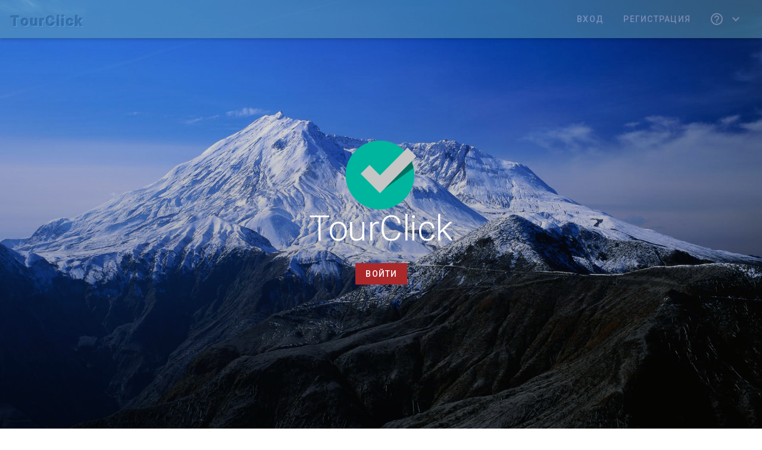

--- FILE ---
content_type: text/html; charset=UTF-8
request_url: https://partners.charmtravel.ru/
body_size: 2987
content:
    <!DOCTYPE html>
<html lang="ru">

<head>
            <SCRIPT>
            window.currentTeamId = null;
            </SCRIPT>
            <!--<script src="/js/fontawesome.js" crossorigin="anonymous"></script>
            -->
            <SCRIPT src = "/js/admin-main.js?version=2"></SCRIPT>
            
         <link href="/css/admin.css?version=7" rel="stylesheet" />
         
   <SCRIPT src = "/js/admin.js?version=41"></SCRIPT>
    <meta charset="utf-8">
    <link href="https://fonts.googleapis.com/css?family=Roboto:100,300,400,500,700,900|Material+Icons" rel="stylesheet">
    <link href="https://cdn.jsdelivr.net/npm/@mdi/font@4.x/css/materialdesignicons.min.css" rel="stylesheet">
    <link href="https://cdn.jsdelivr.net/npm/vuetify@2.3.23/dist/vuetify.min.css" rel="stylesheet">
    <link href="/css/loader.min.css" rel="stylesheet">
    <meta name="viewport" content="width=device-width, initial-scale=1, maximum-scale=1, user-scalable=no, minimal-ui">
    <link rel="apple-touch-icon" sizes="57x57" href="/img/frontend/favicon/apple-icon-57x57.png">
    <link rel="apple-touch-icon" sizes="60x60" href="/img/frontend/favicon/apple-icon-60x60.png">
    <link rel="apple-touch-icon" sizes="72x72" href="/img/frontend/favicon/apple-icon-72x72.png">
    <link rel="apple-touch-icon" sizes="76x76" href="/img/frontend/favicon/apple-icon-76x76.png">
    <link rel="apple-touch-icon" sizes="114x114" href="/img/frontend/favicon/apple-icon-114x114.png">
    <link rel="apple-touch-icon" sizes="120x120" href="/img/frontend/favicon/apple-icon-120x120.png">
    <link rel="apple-touch-icon" sizes="144x144" href="/img/frontend/favicon/apple-icon-144x144.png">
    <link rel="apple-touch-icon" sizes="152x152" href="/img/frontend/favicon/apple-icon-152x152.png">
    <link rel="apple-touch-icon" sizes="180x180" href="/img/frontend/favicon/apple-icon-180x180.png">
    <link rel="icon" type="image/png" sizes="192x192" href="/img/frontend/favicon/android-icon-192x192.png">
    <link rel="icon" type="image/png" sizes="32x32" href="/img/frontend/favicon/favicon-32x32.png">
    <link rel="icon" type="image/png" sizes="96x96" href="/img/frontend/favicon/favicon-96x96.png">
    <link rel="icon" type="image/png" sizes="16x16" href="/img/frontend/favicon/favicon-16x16.png">
    <meta name="msapplication-TileColor" content="#ffffff">
    <meta name="msapplication-TileImage" content="/img/frontend/favicon/ms-icon-144x144.png">
    <meta name="theme-color" content="#ffffff">
    
    <meta name="csrf-token" content="hexZ7sgAOqN1Nyon1y48pWn22dsGyGtXHd63liYR">
    <title>TourClick | Главная</title>
    <meta name="description" content="On-line бронирование туров и экскурсий">
    
    
    
    <!-- Check if the language is set to RTL, so apply the RTL layouts -->
    <!-- Otherwise apply the normal LTR layouts -->
    <link media="all" type="text/css" rel="stylesheet" href="https://partners.charmtravel.ru/css/frontend.css?id=b09b8650e81b89733e8a">


    <style>
        [v-cloak]>* {
            display: none;
        }

        .v-content__wrap {
            height: 100%;
        }

        * {
            word-break: normal !important;
        }

    </style>

    <style>
    .v-content__wrap {
        background: url('/img/frontend/bg-mountain.jpg') 0 0 no-repeat;
        background-size: cover;
    }

    .v-content__wrap:before {
        display: block;
        content: '';
        position: absolute;
        top: 0;
        right: 0;
        bottom: 0px;
        left: 0;
        background-image: linear-gradient(to top, #000, rgba(0, 0, 0, 0.1));
        opacity: 0.4;
    }

    #logo {
        width: 120px;
    }

    #logo,
    #tourclick,
    #login-btn {
        position: relative;
    }
</style>

    </head>

<body>
    <div id="app" v-cloak>
                <v-app dark>
            <v-content class="tc-content-bg" style="height: 100%">
                <v-toolbar id="tc-main-header" class="tc-main-header noprint" tile>
    <v-toolbar-title>
        <a href="/dashboard">
            <img src="/img/frontend/logo_small.png">
        </a>
    </v-toolbar-title>
    <v-spacer></v-spacer>
        <ul id="tc-main-menu" class="tc-main-menu justify-end align-center d-none d-lg-flex">
        

        
                    <li>
                <v-btn text dark href="https://partners.charmtravel.ru/login" class="">
                    Вход                </v-btn>
            </li>

                            <li>
                    <v-btn text dark href="https://partners.charmtravel.ru/register"
                        class="">
                        Регистрация                    </v-btn>
                </li>
                    
        <li>
            <v-btn text dark href="https://partners.charmtravel.ru/contact"
                class="tc-main-menu-link ">
                <v-icon class="mr-2">
                    help_outline
                </v-icon>
                <v-icon>
                    expand_more
                </v-icon>
            </v-btn>
        </li>
    </ul>
    <v-btn id="tc-main-menu-burger" text dark class="d-none">
        <v-icon>mdi-format-list-bulleted-square</v-icon>
    </v-btn>
</v-toolbar>
                <v-container class="d-flex justify-center align-center" style="height: 100%; margin-top: -64px;">
    <div style="z-index: 3;">
        <v-row justify="center">
            <img id="logo" src="/img/frontend/round-logo.png" class="d-none"></img>
        </v-row>
        <h1 id="tourclick" class="white--text display-3 d-none">TourClick</h1>
        <v-row justify="center" class="mt-5">
            <v-btn id="login-btn" href="https://partners.charmtravel.ru/login" class="ma-2 d-none" tile color="#aa282a" dark>
                Войти
            </v-btn>
        </v-row>
    </div>
</v-container>
            </v-content>
            <v-footer color="#A6D1D7" id="tc-main-footer" class="noprint">
                <v-layout row wrap align-center>
                    <v-flex xs12>
                        <div class="white--text ml-4">
                            © 2019-2020 Copyright:
                            
                            Tourclick
                            
                        </div>
                    </v-flex>
                </v-layout>
            </v-footer>
        </v-app>
            </div><!-- #app -->

    <!-- Scripts -->
    <script src="https://cdnjs.cloudflare.com/ajax/libs/pace/1.0.2/pace.min.js"></script>
        <script>
        window.onload = function() {
            let header = document.getElementById('tc-main-header')
            let menu = document.getElementById('tc-main-menu')
            let showMenu = false
            const burgerBtn = document.getElementById('tc-main-menu-burger')
            burgerBtn.onclick = () => {
                header.classList.toggle('tc-expand-header')
                menu.classList.toggle('d-none')
                menu.classList.toggle('tc-show-menu-on-burger')
                menu.classList.toggle('tc-main-header')
                menu.classList.toggle('justify-end')
                showMenu = !showMenu
            }
        }
    </script>
    <script src="https://partners.charmtravel.ru/js/manifest.js?id=7db827d654313dce4250"></script>

    <script src="https://partners.charmtravel.ru/js/vendor.js?id=3b7da9572ddf56014efb"></script>

    <script src="https://partners.charmtravel.ru/js/frontend.js?id=cc0f89b26480d62b7381"></script>

    <script src="https://cdnjs.cloudflare.com/ajax/libs/gsap/3.2.6/gsap.min.js"></script>
<script>
    const mainHeader = document.getElementById('tc-main-header')
    mainHeader.classList.add('d-none')

    window.onload = function() {
        const logo = document.getElementById('logo')
        logo.classList.remove('d-none')
        TweenLite.from(logo, 2, {opacity:0, bottom:"300px", ease:Bounce.easeOut});

        const tourclick = document.getElementById('tourclick')
        tourclick.classList.remove('d-none')
        TweenLite.from(tourclick, 1, {opacity:0, left:"1200px"});

        const loginBtn = document.getElementById('login-btn')
        loginBtn.classList.remove('d-none')
        // TweenLite.from(loginBtn, 1, {opacity:0, top:"1500px", delay: 2});
        TweenLite.from(loginBtn, 1, {scale:0.2, opacity:0, top:"700px", delay: 1.25});

        mainHeader.classList.remove('d-none')
        TweenLite.from(mainHeader, 1, {opacity:0, delay: 2.25});
    }
</script>
    <script>
        let messageWrap = document.querySelector('.tc-alert')
        if (messageWrap) {
            // setTimeout(() => {
            //   messageWrap.classList.add("d-none")
            // }, 10000)
        }
    </script>


    <script src="https://cdn.jsdelivr.net/npm/vue@2.x/dist/vue.js"></script>
    <script src="https://cdn.jsdelivr.net/npm/vuetify@2.x/dist/vuetify.js"></script>

    </body>

</html>


--- FILE ---
content_type: text/css
request_url: https://partners.charmtravel.ru/css/admin.css?version=7
body_size: 2011
content:
#other-detailed-constructors
  {display: none;     
  }
.the-row-input-elements
  {display: flex;
   flex-direction: row;
   flex-wrap: nowrap;     
   bap: 3px;
  }
.the-row-input-elements > input
  {border: 1px solid black;     
  }
body .v-list-item__content
  {padding-top: 0px;
   padding-bottom: 0px;  
  }
body .v-menu>.v-overlay__content>.v-list
  {overflow: visible;     
  }
body .tc-alert
  {position: fixed;     
  }
.col, .col-1, .col-2, .col-3, .col-4, .col-5, .col-6, .col-7, .col-8, .col-9, .col-10, .col-11, .col-12, .col-auto, .col-lg, .col-lg-1, .col-lg-2, .col-lg-3, .col-lg-4, .col-lg-5, .col-lg-6, .col-lg-7, .col-lg-8, .col-lg-9, .col-lg-10, .col-lg-11, .col-lg-12, .col-lg-auto, .col-md, .col-md-1, .col-md-2, .col-md-3, .col-md-4, .col-md-5, .col-md-6, .col-md-7, .col-md-8, .col-md-9, .col-md-10, .col-md-11, .col-md-12, .col-md-auto, .col-sm, .col-sm-1, .col-sm-2, .col-sm-3, .col-sm-4, .col-sm-5, .col-sm-6, .col-sm-7, .col-sm-8, .col-sm-9, .col-sm-10, .col-sm-11, .col-sm-12, .col-sm-auto, .col-xl, .col-xl-1, .col-xl-2, .col-xl-3, .col-xl-4, .col-xl-5, .col-xl-6, .col-xl-7, .col-xl-8, .col-xl-9, .col-xl-10, .col-xl-11, .col-xl-12, .col-xl-auto 
  {width: 100%;
   padding: 12px;
  }
@media (min-width: 1200px) {
    body .container, body .container + .owl-carousel {
        max-width: 1140px;
        padding-left: 24px;
        padding-right: 24px;
    }
}
.v-row > form
  {width: 100%;     
  }
@media (min-width:801px) 
  {.show-button-on-hover-only > .v-btn
     {position: absolute;
      margin-top: 16px;
      margin-left: -107px;
      z-index: 1;
      opacity: 0;
      visibility: none;   
      transition: opacity 0.3s;
      display: none;
     }
   .show-button-on-hover-only:hover > .v-btn
     {opacity: 1;
      display: inline-flex;
     }
  }
table.centered
  {     
  }
table.centered > * > * > *
  {text-align: center;
   vertical-align: middle;
   padding: 3px;
   border: 1px dotted black;
  }

--- FILE ---
content_type: text/plain; charset=UTF-8
request_url: https://partners.charmtravel.ru/socket.io/?EIO=3&transport=polling&t=PlqAeVW
body_size: 175
content:
96:0{"sid":"_VtgAwu92rrXlLUdAAx2","upgrades":["websocket"],"pingInterval":25000,"pingTimeout":5000}2:40

--- FILE ---
content_type: application/javascript; charset=UTF-8
request_url: https://partners.charmtravel.ru/js/admin.js?version=41
body_size: 87910
content:
(function()
  {const SEARCH_PARAMETERS = URL.parse(document.location.href).searchParams;
   const TEST = SEARCH_PARAMETERS.get('test'), GET_TESTING_KEY = function(id)
     {return ['testing', id].join('-');        
     };
   for(const ENTRY of SEARCH_PARAMETERS.entries())
     {let matches, key, value;
      switch(true)
        {case (matches = ENTRY[0].match(/test\[(.+?)\]/)) !== null:
           key = matches[1];
           value = ((+ ENTRY[1]) > 0);
           id = GET_TESTING_KEY(key);
           if(value)
             {setCookie(id, 1);
             }
           else
             {unsetCookie(id);                
             }
           break;        
         case ENTRY[0] == 'test':
           setCookie(GET_TESTING_KEY(value), true);
           break;
        }
     }
   window.isTesting = function(id)
     {let result;
      switch(id)
        {case 'et':
           result = true;
           break;
         default:
           result = (getCookie(GET_TESTING_KEY.apply(this, arguments)) !== undefined);
           break;        
        }
      return result;
     };
   window.getMyOrders = async function()
     {return await request('get-my-orders', {'team-id': currentTeamId});
     };
  })();
window.INPUT_DATA_TYPES = [{'id': 'connect', 'title': 'Данные для связи по заказу', 'titles': ['данные для связи по заказу']}, {'id': 'tourist', 'title': 'Данные туристов', 'titles': ['данные туристов']}];
window.PASSPORT_DATAS = {'name': {'title': 'Имя'}, 'surname': {'title': 'Фамилия'}, 'middlename': {'title': 'Отчёство'}, 'email': {'title': 'E-mail', 'only-on': 'connect'}, 'phone': {'title': 'Телефон'}, 'birthdate': {'title': 'Дата рождения', 'only-on': 'tourist'}, 'gender': {'title': 'Пол', 'only-on': 'tourist'}, 'address': {'title': 'Адрес', 'only-on': 'tourist'}, 'sn': {'title': 'Номер, серия', 'titles': ['серия и номер документа', 'номер документа']}, 'issue-date': {'title': 'Дата выдачи', 'titles': 'дата выдачи документа'}, 'issued-by': {'title': 'Выдан', 'titles': ['кем выдан', 'документ выдан']}, 'issued-by-code': {'title': 'Код подразделения', 'titles': 'код подразделения'}};
function tryGetJSON(value)
  {if(BASIC.isString(value))
     {try
        {value = JSON.parse(value);           
        }  
      catch(exception)
        {           
        }
     }
   return value;
  }
function getCookie(name, defaultValue) {
  let matches = document.cookie.match(new RegExp(
    "(?:^|; )" + name.replace(/([\.$?*|{}\(\)\[\]\\\/\+^])/g, '\\$1') + "=([^;]*)"
  ));
  return matches ? tryGetJSON(decodeURIComponent(matches[1])) : defaultValue;
}
function issetCookie(name)
  {return new RegExp(
    "(?:^|; )" + name.replace(/([\.$?*|{}\(\)\[\]\\\/\+^])/g, '\\$1') + "=([^;]*)").test(document.cookie);
  }
function unsetCookie(name)
  {return setCookie(name, '', {'max-age': -1});
  };
function setCookie(name, value, options = {}) {
  if((typeof value == 'object') && (value !== null))
    {value = JSON.stringify(value);       
    }
  options = {
    path: '/',
    // при необходимости добавьте другие значения по умолчанию
    ...options
  };

  if (options.expires instanceof Date) {
    options.expires = options.expires.toUTCString();
  }

  let updatedCookie = encodeURIComponent(name) + "=" + encodeURIComponent(value);

  for (let optionKey in options) {
    updatedCookie += "; " + optionKey;
    let optionValue = options[optionKey];
    if (optionValue !== true) {
      updatedCookie += "=" + optionValue;
    }
  }

  document.cookie = updatedCookie;
}
async function insertCSS(values)
  {values = BASIC.toArray(values);
   values.forEach(function(value)
     {const STYLE = document.createElement('link');        
      STYLE.setAttribute('type', 'text/css');
      STYLE.setAttribute('ref', 'stylesheet');      
      STYLE.setAttribute('href', value);
      document.head.appendChild(STYLE);
     });  
  }
async function insertImportMap(value)
  {const SCRIPT = document.createElement('script');     
   SCRIPT.setAttribute('type', 'importmap');
   SCRIPT.innerText = JSON.stringify(value);
   document.head.appendChild(SCRIPT);
  }
async function insertScript(value, attributes)
  {const SCRIPT = document.createElement('script');     
   if(BASIC.isDefined(attributes))
     {BASIC.forEachSimple(attributes, function(value, key)
        {SCRIPT.setAttribute(key, value);           
        });
     }   
   SCRIPT.innerText = value;
   document.head.appendChild(SCRIPT);
  }
async function insertModuleScript(value)
  {return await insertScript(value, {'type': 'module'});
  }
async function addScriptLink(link)
  {return new Promise(function(onResolve, onReject)
     {const ELEMENT = document.createElement('script');
      ELEMENT.addEventListener('load', function()
        {onResolve();        
        });  
      ELEMENT.setAttribute('src', link);
      document.head.appendChild(ELEMENT);
     });
  }
async function waitForBasic()
  {return new Promise(function(onSuccess, onFailture)
     {(function()
        {if(window.BASIC === undefined)
           {console.log('Continue waiting for Base');
            setTimeout(arguments.callee, 43);              
           }      
         else
           {console.log('Waiting for base - onSuccess');            
            onSuccess();              
           }
        })();     
     });  
  }
String.prototype.process = function()
  {return this.trim().toLowerCase();     
  }
async function getTourDatesData(theDateIds)
  {return await request('get-tour-dates-data', theDateIds);     
  }
async function getExcelFromTable(tableElement, fileName)
  {const RESULT = await (await fetch('https://' + getMainHostname() + '/server.php?action=to-excel', {method: "POST", body: JSON.stringify({'filename': fileName, 'data': BASIC.toArray(tableElement.querySelectorAll(':scope > * > tr')).map(function(element)
     {return BASIC.toArray(element.querySelectorAll(':scope > *')).map(function(element)
        {let anchorElement, theHref, result = BASIC.isNull(anchorElement = element.querySelector(':scope > a')) ? element.innerText : `<a href="${((((theHref = anchorElement.getAttribute('href')).charAt(0) == '/') && (theHref.charAt(1) != '/')) ? document.location.origin : '') + anchorElement.getAttribute('href')}">${anchorElement.innerText}</a>`;              
         switch(element.tagName)
           {case 'TH':
              result = `<b>${result}</b>`;
              break;           
           }        
         return result;
        });
     })})}));
   var file = new Blob([await RESULT.blob()], {type: RESULT.headers.get('Content-Type')});
            var fileURL = URL.createObjectURL(file);
            //var filename = "", m;
            var disposition = RESULT.headers.get('Content-Disposition');
            if (disposition && (m = /"([^"]+)"/.exec(disposition)) !== null) {
              //  filename = m[1];
            }
            var a = document.createElement("a");
            if (typeof a.download === 'undefined') {
                window.location = fileURL;
            } else {
                a.href = fileURL;
                a.download = fileName;
                
                document.body.appendChild(a);
                a.click();
  }
  }
async function request(action, data)
  {return (await fetch('https://' + getMainHostname() + '/server.php?action=' + action, {method: "POST", body: JSON.stringify(data)})).json();
   return new Promise(function(onSuccess, onFailture)
     {$.post('https://' + getMainHostname() + '/server.php?action=' + action, JSON.stringify(data), function(data)
        {onSuccess(data);        
        }, 'json');     
     });
  }
async function getTeamTours()
  {return await request('get-team-tours', {});
  }
function getMainHostname()
  {return 'id154.tour-click.ru'; 
  }
function isInTourClickSite()
  {return (document.location.hostname == getMainHostname()) || (document.location.hostname.split('.')[0] == 'partners'); 
  }
function isInTeamsMainAdminPage()
  {return isInTourClickSite() && (document.location.pathname == '/admin/auth/team');     
  }
function isInTeamAdminPage()
  {return isInTourClickSite() && (document.location.pathname == '/team');   
  }
function isInTeamAdminEditPage()
  {return isInTourClickSite() && (document.location.pathname == '/team/edit');   
  }
function isInTourClick()
  {return (document.location.hostname != getMainHostname()) && (document.location.pathname.indexOf('/tourclick') === 0);
  }
function isInTourOrderCreatePage()
  {return isInTourClickSite() && (/\/(?:operator|agency)\/order\/create\/\d+\/\d+/).test(document.location.pathname);     
  }
function isInTourOrderCreatePluginPage()
  {return isInTourClick() && (['#/tour/order'].indexOf(document.location.hash) >= 0);     
  }  
function isInRegistrationPage()
  {return isInTourClickSite() && (/\/register/).test(document.location.pathname);
  }
function isInAgencyToursPage()
  {return isInTourClickSite() && (/^\/agency\/tours$/).test(document.location.pathname);
  }
function isInOrdersPage()
  {return isInTourClickSite() && (/^\/(?:operator|agency)\/order$/).test(document.location.pathname);     
  }
function isInTourConstructorPage()
  {return isInTourClickSite() && (/^\/(?:operator|agency)\/tour\/\d+$/).test(document.location.pathname);     
  }
function isInTourEditPage()
  {return isInTourClickSite() && (/^\/(?:operator|agency)\/tour\/\d+\/edit$/).test(document.location.pathname);     
  }
function isInTourOrderEditPage()
  {return isInTourClickSite() && (/^\/(?:operator|agency)\/order\/\d+\/edit$/).test(document.location.pathname);     
  }
function isInOperatorTourPage()
  {return isInTourClickSite() && (/\/operator\/tour\/\d+/).test(document.location.pathname);      
  }
function getOrderPageType()
  {let result = undefined;
   switch(true)
     {case isInTourOrderCreatePage():
        result = document.location.pathname.match(/\/(operator|agency)\/order\/create\/\d+\/\d+/)[1];
        break;     
      case isInTourOrderEditPage():
        result = document.location.pathname.match(/\/(operator|agency)\/order\/\d+\/edit/)[1];
        break;
      case isInOrdersPage():
        result = document.location.pathname.match(/^\/(operator|agency)\/order$/)[1];
        break; 
      case isInTourConstructorPage():
        result = document.location.pathname.match(/^\/(operator|agency)\/tour\/\d+$/)[1];
        break; 
      case isInTourEditPage():
        result = document.location.pathname.match(/^\/(operator|agency)\/tour\/\d+\/edit$/)[1];
        break; 
     }  
   return result;
  }
function isAgencyPage()
  {return ['agency'].indexOf(getOrderPageType()) >= 0;     
  }
function isOperatorPage()
  {return ['operator'].indexOf(getOrderPageType()) >= 0;     
  }
function getTeamId()
  {let element, result = undefined;
   switch(true)
     {case isInTeamAdminPage():
        result = + jQuery('form[action^="https://' + getMainHostname() + '/team/invite"]').attr('action').match(/\/(\d+)$/)[1];
        break;     
      case isInTourClick():
        if(BASIC.isDefined(id = getTourDateId()))
          {result = BASIC.getVar(window.datesData, [id, 'team_id']);             
          }
        break;
      case isInTeamAdminEditPage():      
      case isInTourOrderCreatePage():
      case isInTourOrderEditPage():
        result = window.teamId;
        break;      
     }
   return result;
  };
function getTourId()
  {let element, id, result = undefined;
   switch(true)
     {case isInTourClick():
        if(BASIC.isDefined(id = getTourDateId()))
          {result = BASIC.getVar(window.datesData, [id, 'tour_id']);             
          }
        break;
      case isInTourOrderCreatePage():
        result = + window.location.pathname.match(/\/(?:operator|agency)\/order\/create\/(\d+)\/\d+/)[1];
        break;
      case isInTourOrderEditPage():
        result = window.orderData.tour_id;
        break;      
      case isInOperatorTourPage():
        result = + window.location.pathname.match(/\/operator\/tour\/(\d+)/)[1];
        break;
      case isInTourConstructorPage():
        result = document.location.pathname.match(/^\/(?:operator|agency)\/tour\/(\d+)$/)[1];
        break; 
      case isInTourEditPage():
        result = + window.location.pathname.match(/\/(?:operator|agency)\/tour\/(\d+)\/edit/)[1];
        break;
     }
   return result;
  };
function getTourDateId()
  {let element, result = undefined;
   switch(true)
     {case isInTourClick():
        result = BASIC.isNull(element = document.querySelector('.tc-tour-page__select')) ? undefined : (+ element.value);
        break;
      case isInTourOrderCreatePage():
        result = + window.location.pathname.match(/\/(?:operator|agency)\/order\/create\/\d+\/(\d+)/)[1];
        break;
      case isInTourOrderEditPage():
        result = window.orderData.tour_date_id;
        break;      
     }
   return result;
  };
function getOrderId()
  {let element, result = undefined;
   switch(true)
     {case isInTourOrderEditPage():
        result = + document.location.pathname.match(/\/(?:operator|agency)\/order\/(\d+)\/edit/)[1];
        break;      
     }
   return result;
  };
async function getSubscriptionData(fromTeamId, toTeamId)
  {const THIS_FUNCTION = arguments.callee;
   let result, key;
   if(BASIC.isUndefined(result = BASIC.getVar(THIS_FUNCTION, key = ['values', fromTeamId, toTeamId])) && !BASIC.isSetVar(THIS_FUNCTION, key))
     {BASIC.setVar(THIS_FUNCTION, key, result = BASIC.ifNull(await request('get-subscription-data', {'from': fromTeamId, 'to': toTeamId}), undefined));
     }
   return result;
  };
function teamIdIsDefined()
  {return BASIC.isDefined(getTeamId());     
  }
class REGISTRATION
  {static getElementByTitle(title)
     {title = BASIC.processString(title);
      const ELEMENTS = document.querySelectorAll('label[for]');     
      let result = undefined;
      BASIC.forEachSimple(ELEMENTS, function(element)
        {if(title == BASIC.processString(element.innerText.replace(/[*:]/g, '')))
           {result = element.parentNode;              
           }
         return BASIC.isUndefined(result);
        });
      return result;
     }
   static getElementByFieldId(id, type)
     {let result;
      switch(true)
        {case BASIC.isNotNull(result = document.querySelector('label[for="' + id + '"]')):
           result = result.parentNode;
           break;        
         case BASIC.isDefined(result = this.getElementByTitle(id)):
           break;
        }
      if(BASIC.isDefined(result) && BASIC.isDefined(type))
        {switch(type)
           {case 'input':
              result = result.querySelector('[name]');
              break;           
           }     
        }         
      return result;
     }
   static setOrUnsetValueDuplication(fromId, toId, forSet)
     {let fromElement, toElement;
      if(arguments.length < 3)
        {forSet = true;           
        }
      if(BASIC.isNotNull(fromElement = this.getElementByFieldId(fromId, 'input')) && BASIC.isNotNull(toElement = this.getElementByFieldId(toId, 'input')))
        {if(toElement.readOnly = forSet)
           {toElement.copyFrom = function()
              {toElement.value = fromElement.value;                 
              };  
           }              
         BASIC.forEachSimple(['change', 'keyup', 'keydown', 'keypress', 'paste'], function(theEvent)
           {fromElement[(forSet ? 'add' : 'remove') + 'EventListener'](theEvent, toElement.copyFrom);                 
           });
        }
     }
   static updateView()
     {let isSelfEmployed, names;
      if(isSelfEmployed = document.querySelector('[name="profile[formal][is-self-employed]"]').checked)
        {names = {'company_name': 'Фамилия, имя отчество'};           
        }
      else
        {names = {'company_name': 'Название организации'}; 
                    
        }
      this.makeRequiredOrNot(this.FIELDS_THAT_PROBABLY_NOT_REQUIRED, !isSelfEmployed);
      this.rename(names);
      this.setOrUnsetValueDuplication('company_name', 'company_ceo_name', isSelfEmployed);
     }
   static init()
     {const THIS = this, FORM = document.querySelector('[action$="/register"]'), COOKIE_ID = 'last-register-data', COOKIE_DATA = getCookie(COOKIE_ID, new Object()), GET_VALUE = function()
        {let result, isMultiple;
         switch(this.tagName)
           {case 'SELECT':
              result = (isMultiple = this.hasAttribute('multiple')) ? (new Array()) : undefined;
              this.querySelectorAll(':scope > option[value]').forEach(function(element)
                {if(element.selected)
                   {if(isMultiple)
                      {result.push(element.value);                         
                      }                      
                    else
                      {result = element.value;
                      }
                   }                   
                });
              break;
            case 'INPUT':
              switch(this.getAttribute('type'))
                {case 'checkbox':
                   result = this.checked;
                   break;                
                 case 'radio':
                   result = this.checked ? this.value : undefined;
                   break;
                 default:
                   result = this.value;
                   break;
                }
              break;
            case 'TEXTAREA':
              result = this.value;
              break;
            default:
              result = new Object();
              this.querySelectorAll('[name]').forEach(function(element)
                {if(!element.matches('input[type="hidden"]'))
                   {result[element.getAttribute('name')] = GET_VALUE.call(element);                   
                   }
                });
              break;            
           }        
         return result;
        }, SET_VALUE = function(value)
        {switch(this.tagName)
           {case 'SELECT':
              if(!(value instanceof Array))
                {value = (value === undefined) ? (new Array()) : [value];                   
                }
              this.querySelectorAll(':scope > option[value]').forEach(function(element)
                {element.selected = (value.indexOf(element.value) >= 0);
                });
              break;           
            case 'INPUT':
              switch(this.getAttribute('type'))
                {case 'checkbox':
                   this.checked = (value === true);
                   break;                
                 case 'radio':
                   this.checked = (value == this.value);
                   break;
                 default:
                   this.value = (value === undefined) ? '' : ('' + value);
                   break;
                }
              break;
            case 'TEXTAREA':
              this.value = (value === undefined) ? '' : ('' + value);
              break;
            default:
              if(value instanceof Object)
                {for(let key in value)
                   {let element;
                    if(value.hasOwnProperty(key) && ((element = this.querySelector('[name="' + key + '"]')) !== null) && !element.matches('input[type="hidden"]'))
                      {SET_VALUE.call(element, value[key]);                            
                      }                      
                   }                   
                }
              break;
           }
        };
      document.querySelector('#is-self-employed').addEventListener('click', function()
        {THIS.updateView();           
        });
      SET_VALUE.call(FORM, COOKIE_DATA);
      THIS.updateView();  
      FORM.querySelectorAll('input, select').forEach(function(element)
        {if(element.hasAttribute('name'))
           {['click', 'keyup'].forEach(function(eventName)
              {element.addEventListener(eventName, function()
                 {setCookie(COOKIE_ID, GET_VALUE.call(FORM));                    
                 });
              });
           }
        });
     }
   static makeRequiredOrNot(fieldIds, makeRequired)
     {const THIS = this;
      fieldIds = BASIC.toArray(fieldIds);        
      BASIC.forEachSimple(fieldIds, function(id)
        {let element;
         if(BASIC.isDefined(element = THIS.getElementByFieldId(id)))
           {const INPUT = element.querySelector('[name]'), THE_SIGN = element.querySelector('.required-sign');
            console.log('Found element', id, element, 'input', INPUT, 'the-sign', THE_SIGN);
            if((INPUT.required = makeRequired) == BASIC.isNull(THE_SIGN))
              {if(INPUT.required)
                 {INPUT.insertAdjacentHTML('beforebegin', '<span title="Поле обязательно для заполнения" class="required-sign">*</span>');                    
                 } 
               else
                 {THE_SIGN.remove();                    
                 }                  
              }
           }
         else
           {debugger;
            console.error('makeRequiredOrNot', 'not found', id);              
           }            
        });
     }
   static rename(id, newName)
     {const THIS = this;
      let result;
      if(BASIC.isObject(arguments[0]))
        {result = new Object();
         BASIC.forEachSimple(arguments[0], function(newName, id)
           {result[id] = THIS.rename(id, newName);              
           });           
        }
      else
        {const ELEMENT = document.querySelector('label[for="' + id + '"]').parentNode;       
         document.querySelector('label[for="' + id + '"]').innerText = newName;
         result = true;
        }
      return result;
     }
  };
REGISTRATION.FIELDS_THAT_PROBABLY_NOT_REQUIRED = ['company_inn', 'company_kpp', 'company_ogrn', 'company_okved', 'company_bik', 'company_email', 'company_bankname', 'company_bankaccount', 'company_bankcorr'];
window.REGISTRATION = REGISTRATION;
async function teamSetting(id, value)
  {let result, teamId;
   if(BASIC.isDefined(teamId = getTeamId()))
     {let key;
      if((BASIC.isUndefined(result = BASIC.getVar(arguments.callee, key = ['values', teamId])) && !BASIC.isSetVar(arguments.callee, key)) || ((arguments.length >= 2)))
        {const DATA = {'team-id': teamId};
         if(arguments.length >= 2)
           {DATA.set = {'key': arguments[0], 'value': arguments[1]};           
           }
         BASIC.setVar(arguments.callee, key, result = await request('team-settings', DATA));
         await updateView();
        }
     }
   else
     {result = new Object();        
     }
   if(arguments.length > 0)
     {result = BASIC.getVar(result, arguments[0], true || (id.lastIndexOf('-is-required') != (id.length - ('-is-required').length)));
     }
   return result;
  };
async function getTourProgram(tourId)
  {if(BASIC.isUndefined(tourId))
     {tourId = getTourId();        
     }
   return await request('get-tour-program', {'id': tourId});
  }
async function getTourData(tourId)
  {if(arguments.length == 0)
     {tourId = getTourId();        
     }
   let result;
   if(getTourData.values.hasOwnProperty(tourId))
     {result = getTourData.values[tourId];
     }
   else
     {getTourData.values[tourId] = result = await request('get-tour-data', {'id': tourId});
     }
   return result;
  }
getTourData.values = new Object();
async function setTourProgram(tourId, value)
  {if(BASIC.isString(tourId))
     {value = tourId;
      tourId = undefined;        
     }
   if(BASIC.isUndefined(tourId))
     {tourId = getTourId();        
     }
   return await request('set-tour-program', {'id': tourId, 'value': value});
  }
async function updateView(withReload)
  {switch(true)
     {case isInTeamAdminPage():
        await jQuery('[data-id="passport-data"] input[type="checkbox"][name]').eachAsync(async function()
          {const $THIS = jQuery(this);
           let $parentDIV;
           if(($parentDIV = $THIS.parents('div.checkbox')).hasClass('is-required'))
             {let isOn;
              $parentDIV[(isOn = (await teamSetting($parentDIV.parent().get(0).dataset.fieldName))) ? 'show' : 'hide']();
              if(!isOn)
                {$parentDIV.get(0).style.setProperty('display', isOn ? 'flex' : 'none', 'important');                   
                }
             }
           $THIS.prop('checked', await teamSetting($THIS.attr('name')));                      
          });
     }     
  };
function twoDigits(value)
  {value = '' + value; 
   while(value.length < 2)
     {value = '0' + value;        
     }      
   return value;
  }
function lcFirst(value)
  {return value.substring(0, 1).toLowerCase() + value.substring(1);     
  }
function getNewId(id)
  {if(!getNewId.values.hasOwnProperty(id))
     {getNewId.values[id] = 0;        
     }
   return ++getNewId.values[id];
  }
getNewId.values = new Object();
window.onLoad = async function()
  {let result, matches, $elements;
   const REQUIRED_SPAN = document.createElement('span'), SCRIPT = document.createElement('script');
   REQUIRED_SPAN.classList.add('required');
   REQUIRED_SPAN.setAttribute('style', 'color: red;');
   REQUIRED_SPAN.innerText = '*';
   REQUIRED_SPAN.setAttribute('title', 'Это поле обязетльно для заполнения');
   SCRIPT.onload = async function()
     {class THIS extends BASIC.Base
        {
        };
      await THIS.waitFor(async function()
        {let id, ids, editFieldsVisibilityHere = undefined, element, data, isFirst = false, index, tourId;
         switch(true)
           {case ((index = ['/operator/modules/document/agency-report-2', '/operator/modules/document/agency-tour-report'].indexOf(document.location.pathname)) >= 0):
              document.querySelector('body > div.filter').insertAdjacentHTML('beforeend', '<BUTTON id = "download-xlsx" style = "float: right; margin-right: 43px;">Скачать в формате &quot;XLSX&quot;</BUTTON>');
              document.querySelector('#download-xlsx').addEventListener('click', function()
                {const DATE = new Date(), MONTHS = ['января', 'февраля', 'марта', 'апреля', 'мая', 'июня', 'июля', 'августа', 'сентября', 'октября', 'ноября', 'декабря'];
                 let title = [document.querySelector('title').innerText, 'на ' + [DATE.getDate(), MONTHS[DATE.getMonth()], DATE.getFullYear(), [twoDigits(DATE.getHours()), twoDigits(DATE.getMinutes())].join(':')].join(' ')];
                 switch(index)
                   {case 0:
                      if(document.querySelector('[data-for-show="tour-ids"]').checked)
                        {let hasNotSelected = undefined, elements = new Array();
                         BASIC.toArray(document.querySelectorAll('select[name="tour-ids"] > option')).map(function(element)
                           {if(element.selected)
                              {elements.push(element.innerText);                              
                              }
                            else
                              {hasNotSelected = true;                              
                              }
                           });
                         if(hasNotSelected)
                           {title = title.concat(elements);                           
                           }
                        }
                      if(document.querySelector('[data-for-show="dates"]').checked)
                        {title.push(document.querySelector('[name="dates"]').value);                           
                        }
                      break;                   
                    case 1:
                      title.push(document.querySelector('select[name="tour-id"] > option[value="' + document.querySelector('select[name="tour-id"]').value + '"]').innerText);
                      if(document.querySelector('[data-for-show="dates"]').checked)
                        {title.push(document.querySelector('[name="dates"]').value);                           
                        }
                      if(document.querySelector('[name="only-with-debt"]').checked)
                        {title.push('только с задолженностью');                           
                        }                      
                      break;
                   }
                 title = title.map(function(value, index)
                   {if(index > 0)
                      {value = lcFirst(value);                         
                      }                      
                    return value;
                   }).join(', ');
                 getExcelFromTable(document.querySelector('table.results'), [title, 'xlsx'].join('.'));                   
                });
              break;
           }
         if(isInTourClick())
           {await addScriptLink('https://code.jquery.com/jquery-latest.js');              
           }
         await BASIC.waitFor(async function()
           {if(BASIC.canHaveProperties(window.jQuery))
              {jQuery.fn.eachAsync = async function(handler)
                 {const LENGTH = this.length;     
                  for(let index = 0; index < LENGTH; index++)
                    {if(await handler.call(this.get(index), index) === false)
                       {break;           
                       }
                    }
                  return this;
                 }
               jQuery.fn.waitForMethod = async function(methodName, theArguments)
                 {const THIS = this;
                  theArguments = BASIC.toArray(theArguments);
                  return await BASIC.waitFor(function()
                    {let result;
                     return (((result = THIS[methodName](...theArguments)).length == 0) ? undefined : result);        
                    });    
                 };
               const GET_WAIT_FOR_METHOD_FUNCTION = function(methodName)
                 {return async function()
                    {return await jQuery.fn.waitForMethod.call(this, methodName, arguments);                      
                    };                 
                 };
               jQuery.fn.waitForSelector = GET_WAIT_FOR_METHOD_FUNCTION('find');
               jQuery.fn.findByText = function(selector, text, canHaveChildren)
                 {text = text.process();
                  return this.find(selector).filter(function(value)
                    {const $THIS = jQuery(this);
                     return ((canHaveChildren === false) ? ($THIS.children().length == 0) : true) && ($THIS.text().process().indexOf(text) >= 0);        
                    });     
                 };
               jQuery.fn.waitForSelector = GET_WAIT_FOR_METHOD_FUNCTION('find');
               jQuery.fn.waitForFindByText = GET_WAIT_FOR_METHOD_FUNCTION('findByText');
               jQuery.fn.prevAllWithAnsestors = function(selector)
                 {return (this.length == 0) ? jQuery([]) : this.prevAll(selector).add(this.parent().prevAllWithAnsestors(selector));
                 };               
               jQuery.fn.nextAllWithAnsestors = function(selector)
                 {return (this.length == 0) ? jQuery([]) : this.nextAll(selector).add(this.parent().nextAllWithAnsestors(selector));
                 };
               return true;
              }  
           });
         if(isInTourConstructorPage() && isOperatorPage() && BASIC.isNotNull(element = document.getElementById('other-detailed-constructors')))
           {const TOUR_ID = getTourId(), TOUR_DATA = await getTourData(), COOKIE_ID = ['qnt-index-for-tour-id', TOUR_ID].join('-'), $BUTTONS = jQuery('.tour-buttons:visible > button'), $BUTTON = $BUTTONS.eq($BUTTONS.length - 1), GET_PRICES_TABLE = function()
              {return jQuery(this).findByText('h2', 'Цены для всех типов туристов').parents('.row').eq(0).nextAll('div').eq(0).find('table').get(0);                
              }, QUANTITIES = new Array();
            for(let index = 0; index < 4; index++)
              {const KEY = ['qnt_for_calc'].concat((index == 0) ? (new Array()) : [index + 1]).join('_');              
               let result = undefined;
               BASIC.forEachSimple(TOUR_DATA.qnts, function(value)
                 {if(BASIC.isNotNull(value[KEY]))
                    {result = + value[KEY];
                     return false;                 
                    }
                 });
               QUANTITIES.push(result);
              }               
            setCookie(COOKIE_ID, 1);                     
            $BUTTON.on('click', async function()
              {const ELEMENTS = element.querySelectorAll(':scope > [data-detailed-constructor-index]'), TABLE_MAIN = await BASIC.waitFor(function()
                 {return jQuery('body').findByText('h2:visible', 'Цены для всех типов туристов').parents('.row').eq(0).nextAll('div').eq(0).find('table').get(0);
                 }), INDEX_MATCHES = new Object(), MAIN_TRS = TABLE_MAIN.querySelectorAll(':scope > * > tr'), $ELEMENTS = jQuery(TABLE_MAIN).find('> thead > tr > th');
               
               jQuery(TABLE_MAIN).findByText('> thead > tr > th', 'Цена').each(function(index)
                 {const INDEX = $ELEMENTS.index(this);
                  INDEX_MATCHES[INDEX] = INDEX;
                  if(BASIC.isDefined(QUANTITIES[0]))
                    {this.innerHTML += '(для количества туристов: ' + QUANTITIES[0] + ')';                  
                    }
                 });
               for(let index = 0; index < ELEMENTS.length; index++)
                 {console.log('Processing element ' + index);
                  if(BASIC.isDefined(QUANTITIES[index + 1]))
                    {const ELEMENT = ELEMENTS[index], INDEX = + ELEMENT.dataset.detailedConstructorIndex, BUTTONS = ELEMENT.querySelectorAll('.tour-buttons > button'), BUTTON = BUTTONS[BUTTONS.length - 1], QUANTITY = QUANTITIES[index + 1];
                     setCookie(COOKIE_ID, INDEX);                     
                     BUTTON.click();
                     const TABLE = await BASIC.waitFor(function()
                       {return GET_PRICES_TABLE.call(ELEMENT);
                       });
                     await BASIC.sleep(1200);
                     TABLE.querySelectorAll(':scope > * > tr').forEach(function(tr, trIndex)
                       {const CHILDREN = tr.children, TR_DESTINATION = MAIN_TRS[trIndex], IS_HEADER = BASIC.hasAny(['THEAD'], tr.parentNode.tagName), INDEX_ENTRIES = Object.entries(INDEX_MATCHES);
                        INDEX_ENTRIES.sort(function(entry1, entry2)
                          {return (+ entry2[0]) - (+ entry1[0]);                             
                          });
                        BASIC.forEachSimple(INDEX_ENTRIES, function(indexEntry)
                          {try
                             {const NODE = CHILDREN[indexEntry[0]].cloneNode(true);
                              if(IS_HEADER)
                                {NODE.innerHTML += '(для количества туристов: ' + QUANTITY + ')';                                   
                                }
                              TR_DESTINATION.insertBefore(NODE, TR_DESTINATION.children[indexEntry[1] + 1]);                             
                             }
                           catch(exception)
                             {debugger;                                
                             }
                          });                          
                       });
                     BASIC.forEachSimple(INDEX_MATCHES, function(indexTo, indexFrom)
                       {let plus = 1;
                        BASIC.forEachSimple(INDEX_MATCHES, function(indexTo, thisIndexFrom)
                          {if(thisIndexFrom < indexFrom)
                             {plus++;                                
                             }                             
                          });
                        INDEX_MATCHES[indexFrom] = indexTo + plus;                             
                       });
                    }
                 }                    
               jQuery('body').findByText('h2:visible', 'Цены для всех типов туристов');
              });
           }
         if(isInTourEditPage() && isOperatorPage())
           {const TOUR_DATA = await getTourData();
            let hintIsNotPrintedYet = true;
            jQuery('body').findByText('label[for^="input-"]:not(.processed)', 'Количество мест для расчёта').each(function()
              {const $COLUMN = jQuery(this).parents('.col').eq(0);
               let hintInsertion;
               if(hintIsNotPrintedYet)
                 {hintInsertion = '<DIV class = "hint" style = "">Можно указать разное количество туристов, необходимое для вариантов расчета себестоимости тура в подробном конструкторе</DIV>';           
                  hintIsNotPrintedYet = false;
                 }
               else
                 {hintInsertion = '';                    
                 }
               $COLUMN.get(0).innerHTML = `<div data-v-78309eea="" class="v-input v-input--is-label-active v-input--has-state theme--light v-text-field v-text-field--is-booted error--text --processed" style=""><div class="v-input__control --processed"><div class="v-input__slot --processed"><div class="v-text-field__slot --processed"><label for="input-192" class="v-label theme--light v-label--active processed" style="left: 0px; right: auto; position: absolute;">Количество мест для расчёта:</label><DIV class = "the-row-input-elements"><input mask="###" id="input-192" type="text" class="--processed" data-index = 1><input mask="###" id="input-192" type="text" class="--processed" data-index = 2><input mask="###" id="input-192" type="text" class="--processed" data-index = 3><input mask="###" id="input-192" type="text" class="--processed" data-index = 4></DIV></div></div><div class="v-text-field__details --processed"><div class="v-messages theme--light error--text --processed" style="" role="alert"><div class="v-messages__wrapper --processed"><div class="v-messages__message --processed">${hintInsertion}Укажите количество туристов</div></div></div></div></div></div>`;
               const $THIS = jQuery($COLUMN.find('label'));
               const $INPUT = $THIS.nextAll('div').children('input'), ID = getNewId('spaces-for-calculation'), DATE = $INPUT.parents('.row').eq(0).children().eq(0).text();
               let tourDateId = undefined;
               BASIC.forEachSimple(TOUR_DATA.dates, function(dateData)
                 {if(dateData.date.split(' ')[0] == DATE)
                    {tourDateId = + dateData.tour_date_id;                          
                    }                       
                  return BASIC.isUndefined(tourDateId);
                 });   
               $INPUT.each(function()
                 {this.setAttribute('data-element-id', getNewId('spaces-for-calculation'));                   
                 });                 
               BASIC.forEachSimple(TOUR_DATA.qnts, function(qntElement)
                 {if((+ qntElement.tour_date_id) == tourDateId)
                    {for(let index = 1; index <= 4; index++)
                       {let value;
                        if(BASIC.isNotNull(value = qntElement[['qnt_for_calc'].concat(([1].indexOf(index) == -1) ? [index] : (new Array())).join('_')]))
                          {$INPUT.get(index - 1).value = value;                             
                          }                           
                       }
                     return false;                       
                    }
                 });
               $INPUT.on('change paste keyup click touchstart', function(event)
                 {const INPUT = event.target;
                  BASIC.runDelayed(async function()
                    {await request('update-tour-qnt-for-calc', {'id': tourDateId, 'value': + INPUT.value, 'index': + INPUT.dataset.index});   
                    }, {'key': ['spaces-for-calculation', INPUT.dataset.elementId], 'timeout-in-milliseconds': 43});                   
                 });
               $THIS.addClass('processed');              
              });              
           }
         if(isInTourOrderCreatePluginPage() || isInTourOrderCreatePage() || isInTourOrderEditPage())
           {await addScriptLink('https://id154.tour-click.ru/js/jquery/maskedinput.min.js'); 
            let $element;
            if(($element = jQuery('body').findByText('h2, h3', 'Данные для связи по заказу')).length == 1)
              {let $input;
               switch(true)
                 {case isInTourOrderCreatePluginPage():
                    $input = $element.nextAll('form').eq(0).findByText('label', 'серия и номер документа').nextAll('input');
                    break;
                  default:
                    $input = $element.nextAll('.row').findByText('label', 'серия и номер документа').eq(0).nextAll('input');
                    break;
                 }
               $input.mask('99-99 999999');
              }
            else
              {debugger;                 
              }
           }
         if(isInAgencyToursPage())
           {await jQuery('body').waitForSelector('.tc-tour-data__table > tr[id]');              
            jQuery('table.tc-tour-data__table').each(function()
              {const CONTAINER = this;
               let beforeElement = undefined;
               jQuery(this).find(' > tr').each(function(index)
                 {if(index > 0)
                    {CONTAINER.insertBefore(this.cloneNode(true), CONTAINER.querySelector(':scope > tr')); 
                     this.remove();
                    }
                 });                 
              });
           }
         if(isInTourOrderEditPage())
           {const ELEMENT = (await jQuery('body').waitForFindByText('.grid-list-md .v-toolbar__title > h2 > span.font-weight-light', 'Дней')).get(0);
            ELEMENT.insertAdjacentHTML('beforebegin', `<span class="font-weight-light">Номер заказа:</span> ${getOrderId()}`);
           }
         if(isInOrdersPage() && BASIC.hasAny(['operator'], getOrderPageType()))
           {//document.getElementsByClassName('grid-list-md').item(0).innerHTML = '<IFRAME src = "/extra/orders" style = "width: 100%; height: 2100px; min-height: 100%;"></IFRAME>';              
            let isElectronicTicket = includeHTML = '';
            if(isElectronicTicket = isTesting('et'))
              {includeHTML += `<STYLE>
           #info a
             {color: lightgreen;                
             }
           #info
             {/*color: black;                
              */
             }
           #info
             {margin-top: 12px;                
             }
           #info ul, #info ol
             {display: flex;
              flex-direction: column;
              margin-left: 12px;
              justify-content: flex-start;
              align-items: flex-start;
              gap: 7px;
             }
           #info li
             {margin-left: 7px;             
              display: flex;
              flex-direction: column;
              width: fit-content;
              justify-content: flex-start;
              align-items: flex-start;
              gap: 7px;
              text-align: left;
             }
           </STYLE><BUTTON type = "button" style = "margin: auto; display: block;" class = "v-btn v-btn--is-elevated v-btn--has-bg theme--dark v-size--small red" onclick = "$('.info-data-this').toggle()"><SPAN CLASS = "v-btn__content"><SPAN class = "info-data-this">Показать</SPAN><SPAN class = "info-data-this" style = "display: none;">Скрыть</SPAN>&nbsp;блок данных для Электронной Путёвки</SPAN></BUTTON><DIV id = "info" class = "info-data-this" style = "display: none; text-align: center;"><BUTTON class = "upload-file v-btn v-btn--is-elevated v-btn--has-bg theme--dark v-size--small red">Закачать файл для электронной путёвки</BUTTON><DIV style = "color: white; font-weight: bold;"><DIV style = "margin-top: 12px; margin-bottom: 12px; display: flex; flex-direction: row; flex-wrap: nowrap; justify-content: space-around;"><A HREF = "/server.php?action=download-blank&type=xlsx" TARGET = "_BLANK">Образец (Формат "<B>XLSX</B>" для "<B>Microsoft Excel</B>")</A><A HREF = "/server.php?action=download-blank&type=docx" TARGET = "_BLANK">Образец (Формат "<B>DOCX</B>" для "<B>Microsoft Word</B>")</A><A HREF = "/server.php?action=download-blank&type=txt" TARGET = "_BLANK">Образец (Формат "<B>TXT</B>" для "<B>Notepad</B>" или других простых текстовых редакторов)</A></DIV>В файле могут быть: <ul><li>1. Вопрос о внесении данных.</li><li>2. Данные для внесения в Электронную Путёвку.</li></ul>Порядок действий:<ul><li>1. Вы вносите файл в любом виде, содержащий вопрос по внесению данных или нужные данные.</li><li>2. В течение 3-х дней максимум оператор отвечает, если есть вопрос в файле, если в файле - данные, то анализирует их, и, либо вносит данные в электронную путёвку и сообщает об успешном внесении, либо сообщает, что нужно подкорректировать.</li></ul>Нужные данные: <BR />Документ в любом виде (важно: если заказы уже есть на сайте, можно указать ссылку, ссылки, идентификатор, идентификаторы заказов, которые нужно синхронизировать, тогда не нужно заново вносить данные, если в заказе данные будут не полные, тогда в течение 3-х дней максимум об этом должно быть сообщено с указанием данных, которые нужны для внесения в электронную путёвку), в нём должна быть информация о: <ul><li>1. Заказчике (турагент). </li><li>2. Типе тура.</li><li>3. Название, номер и дата договора, стоимость туристического продукта, также: <ol><li>3.1. Наличие в договоре
сведений о порядке и
сроках предъявления
туристом и (или) иным
заказчиком претензий к
туроператору в случае
нарушения туроператором
условий договора.</li><li>3.2. Наличие в договоре
информации о порядке и
сроках предъявления
туристом и (или) иным
заказчиком требований о
выплате страхового
возмещения по договору
страхования
ответственности
туроператора либо
требований об уплате
денежной суммы по
банковской гарантии, а
также требований о
возмещении реального
ущерба туристу и (или)
иному заказчику за счет
средств фонда
персональной
ответственности
туроператора при условии,
что денежных средств
страховщика или гаранта
для выплаты страхового
возмещения по договору
страхования
ответственности
туроператора или уплаты денежной суммы по
банковской гарантии
оказалось недостаточно в
случае, если фонд
персональной
ответственности
туроператора не достиг
максимального размера.</li><li>3.3. Наличие в договоре
информации о порядке и
сроках предъявления
туристом и (или) иным
заказчиком требований о
возмещении реального
ущерба туристу и (или)
иному заказчику за счет
средств фонда
персональной
ответственности
туроператора в случае, если
фонд персональной
ответственности
туроператора достиг
максимального размера.</li><li>3.4. Наличие в договоре
условия выдачи туристу и
(или) иному заказчику,
приобретающим услугу по
перевозке, оказываемую
туроператором отдельно
либо в составе туристского
продукта, электронного
перевозочного документа
(билета), подтверждающего
право туриста на перевозку
до пункта назначения и
обратно либо по иному
согласованному в договоре о реализации туристского
продукта маршруту и
оформленного на
основании данных
документа,
удостоверяющего личность
пассажира.</li><li>3.5. Наличие в договоре
условия выдачи туристу и
(или) иному заказчику,
приобретающим у
туроператора услугу по
размещению в гостинице
или ином средстве
размещения отдельно либо
в составе туристского
продукта, документа о
бронировании и получении
места в гостинице или ином
средстве размещения
(ваучера) на условиях,
согласованных с туристом и
(или) иным заказчиком в
договоре о реализации
туристского продукта.</li></ol></li><li>4. Заказчике - ИНН, руководитель, страна, адрес, номер телефона, e-mail.</li><li>5. Периоде путешествия (даты начала и окончания).</li><li>6. Туристах (фамилия, имя, отчество, дата рождения, тип документа, удостоверяющего личность, номер и серия, их пол, адрес, гражданство).</li><li>7. Объектах размещения, с датами начала и окончания размещения.</li><li>8. Полных адресах, датах всех автобусных, железнодорожных, авиа или любых других перевозок, с указанием типа перевозки (автобус, железнодорожная, авиа, корабль и так далее), городов, пунктов отправления и прибытия (вокзалов, аэропортов, их адресов), дат отправления и прибытия.</li><li>9. Экскурсиях, других услугах, местах, где они проходят.</li></ul>Примечания: <ul><li>Для ускорения обработки все адреса желательно оформить как: Страна, г. Город, ул. улица, ...</li></ul></DIV><BUTTON class = "upload-file v-btn v-btn--is-elevated v-btn--has-bg theme--dark v-size--small red">Закачать файл для электронной путёвки</BUTTON></DIV>`;
              }
            let thisHTML = '<h2 style = "text-align: center;"><A HREF = "/extra/orders" TARGET = "_blank">Новый интерфейс</A></h2>' + includeHTML, myOrders = await getMyOrders();
            if(myOrders.length > 0)
              {thisHTML += '<h2 style = "text-align: center;">Заказы от <A TARGET = "_blank" HREF = "https://new.top-mest.ru">new.top-mest.ru</A></h2><TABLE style = "margin-left: auto; margin-right: auto;" class = "centered"><THEAD><TR><TH>Дата и время запроса</TH><TH>Тур</TH><TH>Имя</TH><TH>Номер телефона</TH><TH>Email</TH></TR></THEAD><TBODY>' + myOrders.map(function(element)
                 {return `<TR data-order-id = "${element['id']}"><TD>${element['date-and-time-of-the-creation']}</TD><TD><A HREF = "/operator/tour/${element['tour-id']}/edit" TARGET = "_blank">${element['tour-name']}</A></TD><TD>${element['user-name']}</TD><TD>${element['user-phone']}</TD><TD>${element['user-email']}</TD></TR>`;                    
                 }).join('') + '</TBODY></TABLE>';
              }
            document.getElementsByTagName('h1').item(0).insertAdjacentHTML('afterend', thisHTML);
            if(isElectronicTicket)
              {Array.from(document.getElementsByClassName('upload-file')).forEach(function(element)
                 {element.addEventListener('click', function()
                    {const ELEMENT = document.createElement('input');
                     ELEMENT.setAttribute('type', 'file');
                     ELEMENT.setAttribute('accept', '.csv, application/vnd.openxmlformats-officedocument.spreadsheetml.sheet, application/vnd.ms-excel');
                     ELEMENT.addEventListener('change', function(event)
                       {const FILE = event.target.files[0], FORM_DATA = new FormData(), XHR = new XMLHttpRequest();
                        FORM_DATA.append('team-id', currentTeamId);
                        FORM_DATA.append('file', FILE);
                        XHR.open('POST', '/server.php?action=upload-electonic-ticket', true);
                        XHR.addEventListener('load', function(event)
                          {alert('Электронная путёвка успешно сохранена');
                          });
                        XHR.send(FORM_DATA);                     
                       });
                     ELEMENT.click();                  
                    });               
                 });                    
              }
            
           }
         if(((isFirst = isInOrdersPage()) || isInTourOrderEditPage()) && BASIC.hasAny(['operator'], getOrderPageType()))
           {if(isFirst)
              {const $TABLES = await jQuery('body').waitForSelector('.v-data-table__wrapper > table');
               $TABLES.each(function()
                 {jQuery(this).find('> tbody > tr').on('click', async function(event)
                    {let onlyThisOrders = undefined;
                     if(window.tours !== undefined)
                       {const $TR = jQuery(event.target).closest('tr[class^="tc-tour"]'), TOUR_ID = + $TR.parents('.tc-tour-ordered-qnt__wrapper').eq(0).prevAll('.row').eq(0).find('a[href*="/tour/"][href$="/edit"]').attr('href').match(/tour\/(\d+)\/edit$/)[1], DATE = $TR.find('> td').eq(0).text();
                        let dateId = undefined;
                        BASIC.forEachSimple(tours.data, function(tourData)
                          {if(tourData.id == TOUR_ID)
                             {BASIC.forEachSimple(tourData.dates_all_teams, function(thisDate)
                                {if(thisDate.date == DATE)
                                   {dateId = thisDate.tour_date_id;
                                      
                                   }                                   
                                 return BASIC.isUndefined(dateId);
                                });                                
                             }                             
                           return BASIC.isUndefined(dateId);
                          });
                        onlyThisOrders = items.filter(function(item)
                          {return item.tour_date_id == dateId;                             
                          }).map(function(element)
                          {return element.id;                             
                          });
                       }
                     await BASIC.sleep(20);
                     jQuery('body').find('.tc-order-table').each(function()
                       {const $THIS = jQuery(this), SELECTOR = '> thead > tr > th', NUMBER_INDEX = $THIS.find(SELECTOR).index($THIS.findByText(SELECTOR, '№'));
                        jQuery(this).find('> tbody > tr').each(function()
                          {const $TR = jQuery(this), ORDER_ID = + $TR.find('> *').get(NUMBER_INDEX).innerText;
                           $TR[(BASIC.isDefined(onlyThisOrders) && !BASIC.hasAny(onlyThisOrders, ORDER_ID)) ? 'hide' : 'show']();
                          });                          
                       });
                     const $TABLES = await jQuery('body').waitForSelector('.tc-order-table:not(.table-processed)');
                     $TABLES.each(function()
                       {const $THIS = jQuery(this), SELECTOR = '> thead > tr > th', NUMBER_INDEX = $THIS.find(SELECTOR).index($THIS.findByText(SELECTOR, '№')), COLUMN_INDEX = $THIS.find(SELECTOR).index($THIS.findByText(SELECTOR, 'Статус оператора'));
                        $THIS.addClass('table-processed');                       
                        $THIS.find('> tbody > tr').each(function()
                          {const $TR = jQuery(this), ORDER_ID = + $TR.find('> *').get(NUMBER_INDEX).innerText, ELEMENT = $TR.find('> *').get(COLUMN_INDEX);                             
                           let key;
                           if(false && BASIC.isDefined(onlyThisOrders) && !BASIC.hasAny(onlyThisOrders, ORDER_ID))
                             {$TR.hide();                                
                             }
                           else
                             {const BUTTON = document.createElement('button');
                              BUTTON.setAttribute('type', 'button');
                              BUTTON.setAttribute('class', 'v-btn v-btn--contained theme--dark v-size--small green');
                              BUTTON.innerHTML = '<span class="v-btn__content">В архив</span>';
                              BUTTON.addEventListener('click', async function()
                                {if(confirm('Вы уверены в том, что хотите добавить заказ №' + ORDER_ID + ' в архив?'))
                                   {if(await request('add-to-archive-tour-order', ORDER_ID))
                                      {$TR.get(0).remove();                                      
                                      }
                                   }                                
                                });                           
                              ELEMENT.appendChild(BUTTON);
                              /*$TR.show();
                              */
                             }
                          });
                       });
                    });
                 });               
              }
            else
              {const BUTTON = (await jQuery('body').waitForFindByText('button.v-btn > .v-btn__content', 'Сохранить')).get(0).parentNode, SPACER = document.querySelector('div.spacer').cloneNode(true), BUTTON_ADD_TO_ARCHIVE = document.createElement('button'), CONTAINER = BUTTON.parentNode;
               BUTTON_ADD_TO_ARCHIVE.setAttribute('type', 'button');
               BUTTON_ADD_TO_ARCHIVE.setAttribute('class', 'v-btn v-btn--contained theme--dark v-size--default');
               BUTTON_ADD_TO_ARCHIVE.setAttribute('style', 'background-color: rgb(170, 40, 42); border-color: rgb(170, 40, 42);');
               BUTTON_ADD_TO_ARCHIVE.innerHTML = '<span class="v-btn__content">В архив</span>';
               BUTTON_ADD_TO_ARCHIVE.addEventListener('click', async function()
                 {let orderId;
                  if(confirm('Вы уверены в том, что хотите добавить этот заказ (№' + (orderId = getOrderId()) + ') в архив?'))
                    {if(await request('add-to-archive-tour-order', orderId))
                       {document.location.href = '/operator/order';                                     
                       }
                    }                    
                 });               
               CONTAINER.insertBefore(BUTTON_ADD_TO_ARCHIVE, BUTTON);
               CONTAINER.insertBefore(SPACER, BUTTON);
              }
           }
         if(isInTourClickSite())
           {jQuery('body').waitForSelector('#tc-main-menu').then(function($menu)
              {$menu.find('> li > button').on('click', async function()
                 {let result;
                  if(BASIC.isDefined(result = await BASIC.waitFor(function()
                    {let $result;
                     return (($result = jQuery('a[href="https://id154.tour-click.ru/operator/subscriptions"]:not(.binded)')).length == 0) ? undefined : $result;                       
                    }, {'max-timeout': 300})))
                    {result.addClass('binded');                        
                     let $element;
                     if(($element = jQuery('body').findByText('.tc-main-menu-dropdown-item', 'по продажам')).length == 1)
                       {const ELEMENT = $element.get(0).parentNode.parentNode;
                        ELEMENT.insertAdjacentHTML('afterend', `<div tabindex="-1" id="list-item-100" class="pa-0 v-list-item theme--light --processed"><div class="v-list-item__title --processed"><a href="/operator/modules/document/agency-report-2" target="_blank" class="tc-main-menu-dropdown-item --processed">
                                    Отчёт оператора
                                </a></div></div><div tabindex="-1" id="list-item-101" class="pa-0 v-list-item theme--light --processed"><div class="v-list-item__title --processed"><a href="/operator/modules/document/agency-tour-report" target="_blank" class="tc-main-menu-dropdown-item --processed">
                                    Отчёт оператора о заказах по туру

                                </a></div></div>`);                    
                       }
                     else
                       {/*debugger;                          
                        */
                       }
                    }
                 });                 
              });            
           }
         switch(true)
           {case isInTeamsMainAdminPage():
              element = document.getElementById('elements-filters');
              BASIC.toArray(element.getElementsByClassName('filter')).forEach(function()
                {const ELEMENT = arguments[0];
                 ['click', 'touchstart', 'keydown', 'keyup', 'paste'].forEach(function(eventId)
                   {ELEMENT.addEventListener(eventId, function(event)
                      {if((['keydown', 'keyup'].indexOf(eventId) >= 0) && (event.which == 13))
                         {event.preventDefault();
                         }
                       BASIC.runDelayed(function()
                         {const QUERY_VALUES = new Array();
                          let thePath = document.location.pathname;
                          BASIC.toArray(element.getElementsByClassName('filter')).forEach(function(element)
                            {let value;
                             if((value = element.value.trim()).length > 0)
                               {QUERY_VALUES.push([element.getAttribute('name'), value].join('='));                        
                               }                            
                            });
                          if(QUERY_VALUES.length > 0)
                            {thePath += '?' + QUERY_VALUES.join('&');                            
                            }
                          jQuery.get(thePath, function(result)
                            {const $OBJECT = jQuery(result);
                             $OBJECT.find('.card-body > div:nth-child(2)').addClass('new').insertAfter(jQuery('.card-body > div:nth-child(2)'));
                             jQuery('.card-body > div:nth-child(2):not(.new)').remove();
                             jQuery('.card-body > div:nth-child(2).new').removeClass('new');
                             $OBJECT.find('.card-body > div:last-child').addClass('new').insertAfter('.card-body > div:last-child');
                             jQuery('.card-body > div:nth-last-child(2):not(.new)').remove();
                             jQuery('.card-body > div:last-child.new').removeClass('new');
                             history.pushState(thePath, document.title, thePath);
                            });                         
                         }, {'timeout-in-milliseconds': ((event.which == 13) ? 0 : 4000), 'id': 'teams-filter'});
                      });
                   });
                });
              break;
            case isInOperatorTourPage():
              result = await getTourProgram();
              $elements = await BASIC.waitFor(function()
                {let resultCurrent = undefined;                   
                 jQuery('button').each(function()
                   {let element;
                    console.log($(this).find('> .v-btn__content').get(0).childNodes[0]);
                    if(BASIC.isDefined(element = $(this).find('> .v-btn__content').get(0)) && (element.childNodes[0].length > 0) && (['программа тура'].indexOf(element.childNodes[0].textContent.trim().toLowerCase()) >= 0))
                      {resultCurrent = jQuery(this).parents('div').eq(0).nextAll().eq(0).find('h3'); 
                       resultCurrent.after(`<a id = "save-program" data-v-3be5348b="" class="v-btn v-btn--contained theme--dark v-size--default --processed" style="background-color: rgb(170, 40, 42); border-color: rgb(170, 40, 42); display: flex; width: fit-content; margin-left: auto; margin-right: auto; margin-top: 3px;"><span class="v-btn__content --processed">
        Сохранить программу
      </span></a>`);
                       const DIV = document.createElement('textarea');
                       DIV.setAttribute('id', 'editor');  
                       DIV.value = result;                      
                       /*resultCurrent.after(DIV);
                       */
                       return false;
                      }                   
                   });
                 return resultCurrent;
                });
              await insertScript(`
tinymce.init({
    selector: 'textarea',
    language: 'ru',
    plugins: 'anchor autolink charmap codesample emoticons image link lists media searchreplace table visualblocks wordcount checklist mediaembed casechange export formatpainter pageembed linkchecker a11ychecker tinymcespellchecker permanentpen powerpaste advtable advcode editimage advtemplate ai mentions tinycomments tableofcontents footnotes mergetags autocorrect typography inlinecss markdown',
    toolbar: 'undo redo | blocks fontfamily fontsize | bold italic underline strikethrough | anchor link image media table mergetags | addcomment showcomments | spellcheckdialog a11ycheck typography | align lineheight | checklist numlist bullist indent outdent | emoticons charmap | removeformat',
    tinycomments_mode: 'embedded',
    tinycomments_author: 'Author name',
    mergetags_list: [
      { value: 'First.Name', title: 'First Name' },
      { value: 'Email', title: 'Email' },
    ],
    ai_request: (request, respondWith) => respondWith.string(() => Promise.reject("See docs to implement AI Assistant")),
  });
  document.querySelector('#save-program').addEventListener('click', async function()
         {await setTourProgram(tinymce.activeEditor.getContent());            
         });`);
              await waitForBasic();
              BASIC.waitFor(async function()
                {return window.tinymce;
                }).then(async function()
                  {await insertScript(`
tinymce.init({
    selector: 'textarea',
    language: 'ru',
    plugins: 'anchor autolink charmap codesample emoticons image link lists media searchreplace table visualblocks wordcount checklist mediaembed casechange export formatpainter pageembed linkchecker a11ychecker tinymcespellchecker permanentpen powerpaste advtable advcode editimage advtemplate ai mentions tinycomments tableofcontents footnotes mergetags autocorrect typography inlinecss markdown',
    toolbar: 'undo redo | blocks fontfamily fontsize | bold italic underline strikethrough | anchor link image media table mergetags | addcomment showcomments | spellcheckdialog a11ycheck typography | align lineheight | checklist numlist bullist indent outdent | emoticons charmap | removeformat',
    tinycomments_mode: 'embedded',
    tinycomments_author: 'Author name',
    mergetags_list: [
      { value: 'First.Name', title: 'First Name' },
      { value: 'Email', title: 'Email' },
    ],
    ai_request: (request, respondWith) => respondWith.string(() => Promise.reject("See docs to implement AI Assistant")),
  });
  document.querySelector('#save-program').addEventListener('click', async function()
         {await setTourProgram(tinymce.activeEditor.getContent());            
         });`)                     
                  });
              debugger;
              ;
              break;
            case isInTeamAdminPage():
              await teamSetting();
              break;
            case isInTeamAdminEditPage():
              document.querySelectorAll('input[type="file"].image').forEach(function(element)
                {element.addEventListener('change', function(event)
                {debugger;                   
                 var data = new FormData();
                 data.append('team-id', getTeamId());
                 data.append('type', event.target.getAttribute('name'));
                 data.append('file', event.target.files[0]);
                 fetch('/server.php?action=upload-team-data', {
  method: 'POST',
  body: data
}).then(function()
  {const IMAGE = document.querySelector('img.image[name="' + event.target.getAttribute('name') + '"]');  
   IMAGE.setAttribute('src', IMAGE.getAttribute('base-src') + '?timestamp=' + (new Date()).getTime());    
  });
                });
                });
              break;            
            case isInTourClick():
              ids = new Array();
              document.querySelectorAll('select.tc-tour-page__select option[value]').forEach(function()
                {ids.push(+ arguments[0].getAttribute('value'));                   
                });
              window.datesData = await getTourDatesData(ids);
              window.setTimeout(async function()
                {const IDS = new Array();
                 document.querySelectorAll('select.tc-tour-page__select option[value]').forEach(function()
                   {let id;
                    if(!window.datesData.hasOwnProperty(id = + arguments[0].getAttribute('value')))
                      {IDS.push(id);
                      }                   
                   });                   
                 if(IDS.length > 0)
                   {Object.assign(window.datesData, await getTourDatesData(IDS));
                                       
                   }
                 window.setTimeout(arguments.callee, 700);
                }, 700);
               editFieldsVisibilityHere = true;
              break;
            case isInTourOrderCreatePage():
              editFieldsVisibilityHere = true;
              window.subscription = await getSubscriptionData(window.teamId = window.user.current_team_id, BASIC.getVar(await getTourDatesData(id = getTourDateId()), [id, 'team_id']));
              window.teamId = BASIC.getVar(await getTourDatesData(id = getTourDateId()), [id, 'team_id']);
              break;
            case isInTourOrderEditPage():              
              id = + document.location.pathname.match(/\/(?:operator|agency)\/order\/(\d+)\/edit/)[1];
              window.orderData = (await request('get-tour-order-data', id))[id];
              window.teamId = BASIC.getVar(await request('get-tour-order-data', id), [id, 'team_id']);
              window.teamId = window.orderData.operator_id;
              editFieldsVisibilityHere = true;
              window.subscription = await getSubscriptionData(window.orderData.team_id, window.orderData.operator_id);
              break;
            case isInRegistrationPage():
              REGISTRATION.init();
              break;
            default:
              window.setTimeout(function()
                {let element;
                 if(BASIC.isNotNull(element = document.querySelector('.tour__text')))
                   {if(['подробная информация о туре'].indexOf(element.innerText.trim().toLowerCase()) >= 0)
                      {document.querySelector('.tour-request__button').addEventListener('click', async function()
                         {let resultEntry;
                          if(BASIC.isDefined(resultEntry = Object.entries(await request('get-tours-data', {'name-processed': document.querySelector('h1.tour__heading').innerText.replace(/[^a-z\d+а-яйё,.\s]/gi, '').replace(/\s{2,}/g, ' ').trim().toLowerCase()}))[0]))
                             {window.tourId = + resultEntry[0];
                              window.tourData = resultEntry[1];                              
                              window.location.href = '/tourclick#/tour/' + [document.location.pathname.match(/([^\/]+)$/)[1], window.tourId].join('-');                              
                             }
                         });
                      }
                   }                   
                }, 2100);
              break;
           }     
         if(BASIC.isUndefined(editFieldsVisibilityHere))
           {editFieldsVisibilityHere = false;
           }
         if(editFieldsVisibilityHere && BASIC.isDefined(tourId = getTourId()))
           {window.tourData = (await request('get-tours-data', {'id': getTourId()}))[tourId];
            window.tourCommissions = Object.values(await request('get-tour-commissions', {'tour_id': tourId, 'agency_id': (isAgencyPage() || isInTourOrderCreatePage()) ? window.user.current_team_id : window.orderData.team_id}));
            window.getPriceAndCommissionFunction = function(thePrice)
              {let commission;
               if(!window.tourData.is_promo && BASIC.isDefined(window.subscription))
                 {if(window.tourCommissions.length > 0)
                    {commission = window.tourCommissions[0];                    
                     commission = {'value': commission.commission, 'option': commission.option_name};
                    }
                  else
                    {commission = {'value': window.subscription[['commission'].concat((window.tourData.tour_constructor_type_id == 1) ? (new Array()) : ['for', 'partner', 'tours']).join('_')], 'option': 'percents'};                    
                    }
                  switch(commission.option)
                    {case 'percents':
                       commission.option = 'amount';
                       commission.value = (commission.value / 100) * thePrice;
                     case 'amount':
                       commission = commission.value;
                       break;
                    }
                  /*thePrice -= commission;
                  */
                 }
               else
                 {commission = 0;                    
                 }
               return [thePrice, commission];
              };
            window.setTimeout(async function()
              {if(teamIdIsDefined())
                 {await BASIC.forEachAsyncSimple(INPUT_DATA_TYPES, async function(dataType)
                    { await BASIC.forEachAsyncSimple(PASSPORT_DATAS, async function(property, code)
                       {if(!property.hasOwnProperty('titles'))
                          {property.titles = BASIC.toArray(property.title).map(function(value)
                             {return BASIC.processString(value);                                   
                             });                                
                          }
                        const VALUE_OF_THE_STYLE_WHICH_NAMED_DISPLAY = await teamSetting([dataType.id, code].join('-')) ? 'block' : 'none'/*, ELEMENTS = new Array()*/, TITLES = BASIC.toArray(property.titles).map(function(title)
                          {return BASIC.processString(title);
                          }), IS_REQUIRED = await teamSetting([dataType.id, code, 'is', 'required'].join('-'));
                        document.querySelectorAll('label[for]').forEach(function(element)
                          {if(false && (TITLES.indexOf(BASIC.processString(element.innerText.replace(/[*]/g, ''))) >= 0))
                             {let thisIndex, thisElement;
                              console.log(thisElement = jQuery(element).prevAllWithAnsestors('h' + ((isInTourOrderCreatePage() || isInTourOrderEditPage()) ? '3' : '2')));
                              console.log(thisIndex = dataType.titles.indexOf(BASIC.processString(jQuery(element).prevAllWithAnsestors('h' + ((isInTourOrderCreatePage() || isInTourOrderEditPage()) ? '3' : '2')).get(0).innerText)));
                             }
                           if((TITLES.indexOf(BASIC.processString(element.innerText.replace(/[*]/g, ''))) >= 0) && (dataType.titles.indexOf(BASIC.processString(jQuery(element).prevAllWithAnsestors('h' + ((isInTourOrderCreatePage() || isInTourOrderEditPage()) ? '3' : '2')).get(0).innerText)) >= 0))
                             {const ELEMENT = jQuery(document.getElementById(element.getAttribute('for'))).parents('.' + ((isInTourOrderCreatePage() || isInTourOrderEditPage()) ? 'v-input' : 'col-12')).get(0);
                              ELEMENT.style.display = VALUE_OF_THE_STYLE_WHICH_NAMED_DISPLAY;
                              if(VALUE_OF_THE_STYLE_WHICH_NAMED_DISPLAY == 'none')
                                {ELEMENT.remove();                                   
                                }
                              else
                                {if(IS_REQUIRED)
                                   {ELEMENT.querySelectorAll('input').forEach(function(element)
                                      {element.setAttribute('required', 'required');                                      
                                       let labelElement;
                                       if(BASIC.isNotNull(labelElement = document.querySelector('label[for="' + element.id + '"]')) && (BASIC.isNull(labelElement.querySelector(':scope > span.required'))))
                                         {labelElement.innerHTML = labelElement.innerHTML.replace('*', '').trim() + '&nbsp;'; 
                                          labelElement.appendChild(REQUIRED_SPAN.cloneNode(true));                                          
                                         }
                                      });                              
                                   }
                                 else
                                   {ELEMENT.querySelectorAll('input').forEach(function(element)
                                      {if(element.hasAttribute('required'))
                                         {element.removeAttribute('required');                                         
                                         }                                     
                                       if(BASIC.isNotNull(labelElement = document.querySelector('label[for="' + element.id + '"]')))
                                         {labelElement.querySelectorAll(':scope > span.required').forEach(function(element)
                                            {element.remove();                                               
                                            });
                                          labelElement.innerHTML = labelElement.innerHTML.replace('*', '').trim(); 
                                         }
                                      });
                                   }
                                }
                              /*element.style.DISPLAY = DISPLAY;
                              ELEMENTS.push(document.getElementById(element.getAttribute('for')));                                
                              */
                             }
                          });                        
                       });                     
                    });
                 }
               window.setTimeout(arguments.callee, 300);
              }, 300);              
           }
        }, 'load');
      let html;
      switch(true)
        {case isInTeamAdminPage():
           $elements = jQuery('body').find('.tc-main-header+ div.row > div:first-child > div:last-child').eq(0);
           html = `<div class="card mb-4" data-id = "passport-data"><div class="card-body"><div class="d-flex justify-content-between py-3 border-bottom border-info"><h6 class="text-secondary">
                                       Паспортные данные</h6></div>`;
           BASIC.forEachSimple(INPUT_DATA_TYPES, function(element)
              {html += `<h5 style = "text-align: center;">${element.title}:</h5><div class = "form-group row">`;
               BASIC.forEachSimple(PASSPORT_DATAS, function(thisElement, id)
                 {const THIS_ID = [element.id, id].join('-');
                  if(!thisElement.hasOwnProperty('only-on') || BASIC.hasAny(BASIC.toArray(thisElement['only-on']), element.id))
                    {html += `<div class = "col-3"><div class="card --processed">
                                   <div class="card-header f-flex flex-column --processed" data-field-name = "${THIS_ID}">
                                       <div class="checkbox d-flex align-items-center --processed">
                                           <label class="switch switch-label switch-pill switch-primary mr-2" for="${THIS_ID}"><input class="switch-input" type="checkbox" name="${THIS_ID}" id="${THIS_ID}" value="${THIS_ID}"><span class="switch-slider --processed" data-checked="on" data-unchecked="off"></span></label>
                                           <label for="${THIS_ID}">${thisElement.title}</label>
                                       </div>
                                       <div class="checkbox d-flex align-items-center is-required">
                                           <label class="switch switch-label switch-pill switch-primary mr-2" for="${THIS_ID}-is-required"><input class="switch-input" type="checkbox" name="${THIS_ID}-is-required" id="${THIS_ID}-is-required" value="${THIS_ID}-is-required"><span class="switch-slider --processed" data-checked="on" data-unchecked="off"></span></label>
                                           <label for="${THIS_ID}-is-required">Обязательное поле</label>
                                       </div>
                                   </div>
                               </div></div>`;                    
                    }
                 });
               html += '</DIV>';
              });
           $elements.before(html + '</DIV></DIV>');
           $elements = await jQuery('[data-id="passport-data"] input[type="checkbox"][name]').eachAsync(async function()
             {const $THIS = jQuery(this);
              let $parentDIV;
              if(($parentDIV = $THIS.parents('div.checkbox').eq(0)).hasClass('is-required'))
                {let isOn;
                 $parentDIV[(isOn = await teamSetting($parentDIV.parent().get(0).dataset.fieldName)) ? 'show' : 'hide']();
                 if(!isOn)
                   {$parentDIV.get(0).style.setProperty('display', isOn ? 'flex' : 'none', 'important');                      
                   }
                }
              $THIS.prop('checked', await teamSetting($THIS.attr('name'))); 
              this.addEventListener('change', function()
                {const $THIS = jQuery(event.target);
                 teamSetting($THIS.attr('name'), $THIS.prop('checked'));              
                });           
             });
           
           break;     
        }
     };
   SCRIPT.setAttribute('type', 'module');
   SCRIPT.setAttribute('src', 'https://' + getMainHostname() + '/js/test.js.php?version=2');
   document.head.appendChild(SCRIPT);
  }

console.log('document.readyState', document.readyState);
window.debugThis = (['interactive'].indexOf(document.readyState) >= 0);        
if(['complete'].indexOf(document.readyState) >= 0)
  {window.onLoad();     
  }
else
  {document.addEventListener('load', window.onLoad());     
   if(window.debugThis)
     {console.log('Add load listener, now state: "' + document.readyState + '"');        
     }
  }

--- FILE ---
content_type: application/javascript; charset=UTF-8
request_url: https://partners.charmtravel.ru/js/admin-main.js?version=2
body_size: 1743
content:
function findDOMElementsByText(selector, text, canHaveChildren)
  {text = text.process();
   return Array.prototype.slice.call(this.querySelectorAll(selector)).filter(function(element)
     {return ((canHaveChildren === false) ? (element.children.length == 0) : true) && (element.innerText.process().indexOf(text) >= 0);        
     });     
  }
console.log('mousedown', 'Binding event');
document.addEventListener('mousedown', function()
  {console.log('click', 'handler');
   const CHECK = function()
     {let elements;      
      if(((elements = findDOMElementsByText.call(document.body, 'a.tc-main-menu-dropdown-item:not(.processed)', 'Заказы', false)).length > 0) && (document.getElementById('extra-orders-link') === null))
        {elements[0].parentNode.parentNode.parentNode.insertAdjacentHTML('afterend', `<div id = "extra-orders-link" class="v-list-item v-theme--light v-list-item--density-default v-list-item--one-line rounded-0 v-list-item--variant-text pa-0 --processed"><!----><span class="v-list-item__underlay --processed"></span><!----><div class="v-list-item__content --processed" data-no-activator=""><!----><!----><div class="v-list-item-title --processed"><a href="/extra/orders" TARGET = "_blank" class="tc-main-menu-dropdown-item --processed">Заказы (2-й интерфейс)</a></div></div><!----></div>`);
         elements[0].classList.add('processed');                    
        }
     };
   
   window.setTimeout(CHECK, 43);     
   window.setTimeout(CHECK, 100);     
   window.setTimeout(CHECK, 200);     
   window.setTimeout(CHECK, 300);     
   window.setTimeout(CHECK, 500);     
   window.setTimeout(CHECK, 600);     
   window.setTimeout(CHECK, 1200);     
  
  });